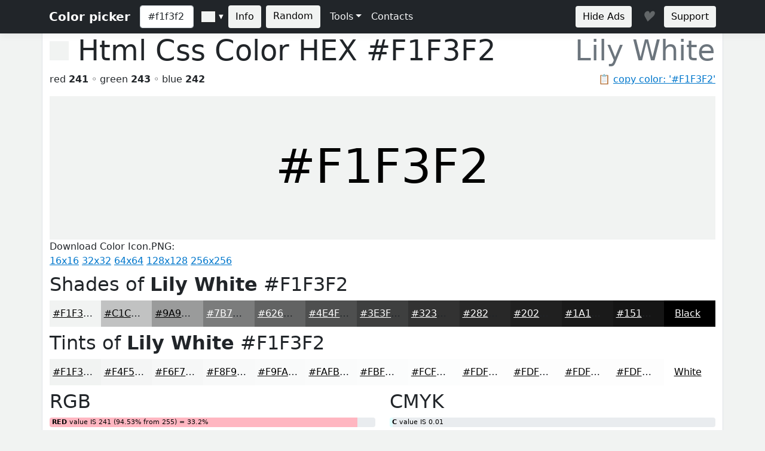

--- FILE ---
content_type: text/html; charset=utf-8
request_url: https://www.htmlcsscolor.com/hex/F1F3F2
body_size: 5352
content:
<!DOCTYPE html>
<html lang="en">
<head>
    <meta charset="utf-8" />
    <meta name="viewport" content="width=device-width, initial-scale=1.0" />
    <title>HEX color #F1F3F2, Color name: Lily White, RGB(241,243,242), Windows: 15922161. - HtmlCssColor</title>
    <meta name="keywords" content="html, css, color, chart, design, #F1F3F2, 0xF1F3F2, Lily White, code, rgb, hex, cmyk, hsl, hsv, hsb" />
    <meta name="description" content="#F1F3F2 (or 0xF1F3F2) is known color: Lily White. HEX triplet: F1, F3 and F2. RGB value is (241,243,242). Sum of RGB (Red&#x2B;Green&#x2B;Blue) = 241&#x2B;243&#x2B;242=726 (96% of max value = 765). Red value is 241 (94.53% from 255 or 33.20% from 726); Green value is 243 (95.31% from 255 or 33.47% from 726); Blue value is 242 (94.92% from 255 or 33.33% from 726); Max value from RGB is 243 - color contains mainly: green. Hex color #F1F3F2 is not a web safe color. Web safe color analog (approx): #FFFFFF.  Inversed color of #F1F3F2 &#x2026;" />

    <meta property="og:title" content="HEX color #F1F3F2, Color name: Lily White, RGB(241,243,242), Windows: 15922161.">
    <meta property="og:description" content="#F1F3F2 (or 0xF1F3F2) is known color: Lily White. HEX triplet: F1, F3 and F2. RGB value is (241,243,242). Sum of RGB (Red&#x2B;Green&#x2B;Blue) = 241&#x2B;243&#x2B;242=726 (96% of max value = 765). Red value is 241 (94.53% from 255 or 33.20% from 726); Green value is 243 (95.31% from 255 or 33.47% from 726); Blue value is 242 (94.92% from 255 or 33.33% from 726); Max value from RGB is 243 - color contains mainly: green. Hex color #F1F3F2 is not a web safe color. Web safe color analog (approx): #FFFFFF.  Inversed color of #F1F3F2 &#x2026;">
    <meta property="og:image" content="https://www.htmlcsscolor.com/preview/256x256/F1F3F2.png">
    <meta property="og:url" content="https://www.htmlcsscolor.com/hex/F1F3F2">
    <meta property="og:type" content="website">

    <!-- Google tag (gtag.js) -->
<script async src="https://www.googletagmanager.com/gtag/js?id=G-03EE1H9CRP"></script>
<script>
    window.dataLayer = window.dataLayer || [];
    function gtag() { dataLayer.push(arguments); }
    gtag('js', new Date());

    gtag('config', 'G-03EE1H9CRP');
</script>


<script data-cfasync="false" src="https://cmp.gatekeeperconsent.com/min.js"></script>
<script data-cfasync="false" src="https://the.gatekeeperconsent.com/cmp.min.js"></script>
<script async src="//www.ezojs.com/ezoic/sa.min.js"></script>
<script>
    window.ezstandalone = window.ezstandalone || {};
    ezstandalone.cmd = ezstandalone.cmd || [];
</script>

    <link rel="stylesheet" href="/lib/bootstrap/dist/css/bootstrap.min.css?v=z8OR40MowJ8GgK6P89Y-hiJK5-cclzFHzLhFQLL92bg" />
    <link rel="stylesheet" href="/lib/spectrum/spectrum.min.css?v=f7DHWMSMLDrTB7si-ex6mKFVlSAzSRZxWr1y1TxrWE4" />
    <link rel="stylesheet" href="/css/bundle.min.css?v=De1WMXTycUTCORuSkHM4U6PNBhDKEHYH-JwjAkYrjik" />
</head>
<body style="background-color:#F1F3F2">

    <header>
    <nav class="navbar navbar-expand-md navbar-toggleable-md navbar-dark bg-dark box-shadow">
        <div class="container">
            <a class="navbar-brand fw-bold" href="/">Color picker</a>
            <button class="navbar-toggler" type="button" data-bs-toggle="collapse" data-bs-target=".navbar-collapse" aria-controls="navbarSupportedContent" aria-expanded="false" aria-label="Toggle navigation">
                <span class="navbar-toggler-icon"></span>
            </button>
            <div class="navbar-collapse collapse d-sm-inline-flex justify-content-between">
                <div class="d-flex">
                    <input id="colorvalue" class="form-control me-2 colorvalue" type="text" placeholder="Color" maxlength="12" value="#f1f3f2">
                    <input id="colorpicker" class="colorpicker" type="text" value="#F1F3F2">
                    <button class="btn border-0 me-2 ms-1" type="button" onclick="openColor()" style="background-color:#F1F3F2;color:black">Info</button>
                    <a class="btn border-0 me-2" href="/hex/ED43D0" style="background-color:#F1F3F2;color:black">Random</a>
                </div>
                <ul class="navbar-nav flex-grow-1">
                    <li class="nav-item dropdown">
                        <a class="nav-link dropdown-toggle text-light" href="#" id="support" data-bs-toggle="dropdown" aria-expanded="false">Tools</a>
                        <ul class="dropdown-menu" aria-labelledby="meta">
                            <li><a class="dropdown-item" href="/#wheel">Color wheel</a></li>
                            <li><a class="dropdown-item" href="/">Gradient generator</a></li>
                            <li><a class="dropdown-item" href="/web-safe-colors">Web safe colors</a></li>
                            <li><a class="dropdown-item" href="/random-colors">Random colors</a></li>
                            <li><hr class="dropdown-divider"></li>
                            <li><a class="dropdown-item" href="/html-color-names">HTML & CSS named colors</a></li>
                            <li><a class="dropdown-item" href="/color-names-rgb-values/A">Color names RGB values</a></li>
                        </ul>
                    </li>
                    <li class="nav-item">
                        <a class="nav-link text-light" href="/contacts">Contacts</a>
                    </li>
                </ul>
                <div class="d-flex">
                    <a class="btn border-0 me-3" href="/hideads" style="background-color:#F1F3F2;color:black">Hide Ads</a>
                    <i id="heart-icon" class="me-3 fs-4" style="color:#F1F3F2">♥</i>
                    <a class="btn border-0" href="https://koshovyi.com/support" target="_blank" style="background-color:#F1F3F2;color:black">Support</a>
                </div>
            </div>
        </div>
    </nav>
</header>

    <div class="container bg-white mt-0 border-start border-end">
        <main role="main" class="pb-3">
            
<div>
    <h1 class="display-5">
        <span style="width:32px;height:32px;display:inline-block;background-color:#F1F3F2;"></span>
        <span class="ms-0">Html Css Color HEX <strong id="copyColor">#F1F3F2</strong></span>
        <span class="float-end text-muted">Lily White</span>
    </h1>
    <span class="float-end text-muted">📋 <a href="#" class="clipboard" data-clipboard-target="#copyColor">copy color: '#F1F3F2'</a></span>
    <p>red <b>241</b> ◦ green <b>243</b> ◦ blue <b>242</b></p>
</div>

<div class="row">
    <div class="col-12">
        <div style="background-color:#F1F3F2;height:240px;line-height:280px;width:100%;" class="text-center align-middle">
            <span class="display-1 m-0 p-0" style="color:black">
                #F1F3F2
            </span>
        </div>
		<div>
			Download Color Icon.PNG:<br>
			<a title="Download 16x16 PNG ICON Color #F1F3F2 (Lily White) HTML CSS" href="/preview/16x16/F1F3F2.png" target="_blank">16x16</a>
			<a title="Download 32x32 PNG ICON Color #F1F3F2 (Lily White) HTML CSS" href="/preview/32x32/F1F3F2.png" target="_blank">32x32</a>
			<a title="Download 64x64 PNG ICON Color #F1F3F2 (Lily White) HTML CSS" href="/preview/64x64/F1F3F2.png" target="_blank">64x64</a>
			<a title="Download 128x128 PNG ICON Color #F1F3F2 (Lily White) HTML CSS" href="/preview/128x128/F1F3F2.png" target="_blank">128x128</a>
			<a title="Download 256x256 PNG ICON Color #F1F3F2 (Lily White) HTML CSS" href="/preview/256x256/F1F3F2.png" target="_blank">256x256</a>
		</div>
    </div>
</div>


<!-- Ezoic - mid_content - mid_content -->
<div id="ezoic-pub-ad-placeholder-111"></div>
<!-- End Ezoic - mid_content - mid_content -->

<h2 class="mt-2">Shades of <strong>Lily White</strong> #F1F3F2</h2>
<div class="container">
    <div class="row">
        <div class="col colorbox" style="background-color:#F1F3F2"><a style="color:#000000" href="/hex/F1F3F2">#F1F3F2</a></div>
        <div class="col colorbox" style="background-color:#C1C2C2"><a style="color:#000000" href="/hex/C1C2C2">#C1C2C2</a></div>
        <div class="col colorbox" style="background-color:#9A9B9B"><a style="color:#000000" href="/hex/9A9B9B">#9A9B9B</a></div>
        <div class="col colorbox" style="background-color:#7B7C7C"><a style="color:#ffffff" href="/hex/7B7C7C">#7B7C7C</a></div>
        <div class="col colorbox" style="background-color:#626363"><a style="color:#ffffff" href="/hex/626363">#626363</a></div>
        <div class="col colorbox" style="background-color:#4E4F4F"><a style="color:#ffffff" href="/hex/4E4F4F">#4E4F4F</a></div>
        <div class="col colorbox" style="background-color:#3E3F3F"><a style="color:#ffffff" href="/hex/3E3F3F">#3E3F3F</a></div>
        <div class="col colorbox" style="background-color:#323232"><a style="color:#ffffff" href="/hex/323232">#323232</a></div>
        <div class="col colorbox" style="background-color:#282828"><a style="color:#ffffff" href="/hex/282828">#282828</a></div>
        <div class="col colorbox" style="background-color:#202020"><a style="color:#ffffff" href="/hex/202020">#202020</a></div>
        <div class="col colorbox" style="background-color:#1A1A1A"><a style="color:#ffffff" href="/hex/1A1A1A">#1A1A1A</a></div>
        <div class="col colorbox" style="background-color:#151515"><a style="color:#ffffff" href="/hex/151515">#151515</a></div>
        <div class="col colorbox" style="background-color:#000000"><a style="color:#ffffff" href="/hex/000000">Black</a></div>
    </div>
</div>

<h2 class="mt-2">Tints of <strong>Lily White</strong> #F1F3F2</h2>
<div class="container">
    <div class="row">
        <div class="col colorbox" style="background-color:#F1F3F2"><a style="color:#000000" href="/hex/F1F3F2">#F1F3F2</a></div>
        <div class="col colorbox" style="background-color:#F4F5F5"><a style="color:#000000" href="/hex/F4F5F5">#F4F5F5</a></div>
        <div class="col colorbox" style="background-color:#F6F7F7"><a style="color:#000000" href="/hex/F6F7F7">#F6F7F7</a></div>
        <div class="col colorbox" style="background-color:#F8F9F9"><a style="color:#000000" href="/hex/F8F9F9">#F8F9F9</a></div>
        <div class="col colorbox" style="background-color:#F9FAFA"><a style="color:#000000" href="/hex/F9FAFA">#F9FAFA</a></div>
        <div class="col colorbox" style="background-color:#FAFBFB"><a style="color:#000000" href="/hex/FAFBFB">#FAFBFB</a></div>
        <div class="col colorbox" style="background-color:#FBFCFC"><a style="color:#000000" href="/hex/FBFCFC">#FBFCFC</a></div>
        <div class="col colorbox" style="background-color:#FCFDFD"><a style="color:#000000" href="/hex/FCFDFD">#FCFDFD</a></div>
        <div class="col colorbox" style="background-color:#FDFDFD"><a style="color:#000000" href="/hex/FDFDFD">#FDFDFD</a></div>
        <div class="col colorbox" style="background-color:#FDFDFD"><a style="color:#000000" href="/hex/FDFDFD">#FDFDFD</a></div>
        <div class="col colorbox" style="background-color:#FDFDFD"><a style="color:#000000" href="/hex/FDFDFD">#FDFDFD</a></div>
        <div class="col colorbox" style="background-color:#FDFDFD"><a style="color:#000000" href="/hex/FDFDFD">#FDFDFD</a></div>
        <div class="col colorbox" style="background-color:#FFFFFF"><a style="color:#000000" href="/hex/FFFFFF">White</a></div>
    </div>
</div>

<div class="row">
    <div class="col-md-6 col-sm-12">
        <h2 class="mt-2">RGB</h2>

        <div class="progress">
            <div class="progress-bar ps-1 progress-r" role="progressbar" aria-valuenow="241" aria-valuemin="0" aria-valuemax="255" style="width:94.53%">
            </div>
            <span class="progress-text">&nbsp;<b>RED</b> value IS 241 (94.53% from 255) = 33.2%</span>
        </div>
        <br/>

        <div class="progress">
            <div class="progress-bar ps-1 progress-g" role="progressbar" aria-valuenow="243" aria-valuemin="0" aria-valuemax="255" style="width:95.31%">
            </div>
            <span class="progress-text">&nbsp;<b>GREEN</b> value IS 243 (95.31% from 255) = 33.47%</span>
        </div>
        <br/>

        <div class="progress">
            <div class="progress-bar ps-1 progress-b" role="progressbar" aria-valuenow="242" aria-valuemin="0" aria-valuemax="255" style="width:94.92%">
            </div>
            <span class="progress-text">&nbsp;<b>BLUE</b> value IS 242 (94.92% from 255) = 33.33%</span>
        </div>
        <br/>

        <div class="progress">
            <div class="progress-bar progress-r" role="progressbar" style="width:33.2%" aria-valuenow="15" aria-valuemin="0" aria-valuemax="100">
                <span><strong>R</strong> = 33.2%</span>
            </div>
            <div class="progress-bar progress-g" role="progressbar" style="width:33.47%" aria-valuenow="30" aria-valuemin="0" aria-valuemax="100">
                <span><strong>G</strong> = 33.47%</span>
            </div>
            <div class="progress-bar progress-b" role="progressbar" style="width:33.33%" aria-valuenow="20" aria-valuemin="0" aria-valuemax="100">
                <span><strong>B</strong> = 33.33%</span>
            </div>
        </div>

    </div>
    <div class="col-md-6 col-sm-12">
        <h2 class="mt-2">CMYK</h2>

        <div class="progress">
            <div class="progress-bar ps-1 progress-c" role="progressbar" aria-valuenow="0.01" aria-valuemin="0" aria-valuemax="100" style="width:1%">
            </div>
            <span class="progress-text">&nbsp;<b>C</b> value IS 0.01</span>
        </div>
        <br/>

        <div class="progress">
            <div class="progress-bar ps-1 progress-m" role="progressbar" aria-valuenow="0" aria-valuemin="0" aria-valuemax="100" style="width:0%">
            </div>
            <span class="progress-text">&nbsp;<b>M</b> value IS 0</span>
        </div>
        <br/>

        <div class="progress">
            <div class="progress-bar ps-1 progress-y" role="progressbar" aria-valuenow="0.00" aria-valuemin="0" aria-valuemax="100" style="width:0%">
            </div>
            <span class="progress-text">&nbsp;<b>Y</b> value IS 0.00</span>
        </div>
        <br/>

        <div class="progress">
            <div class="progress-bar ps-1 progress-k" role="progressbar" aria-valuenow="0.05" aria-valuemin="0" aria-valuemax="100" style="width:5%">
            </div>
            <span class="progress-text">&nbsp;<b>K</b> value IS 0.05</span>
        </div>

    </div>
</div>

<h2>RGB Variations</h2>
<div class="row text-center align-middle">
    <div class="col-4 col-md-2">
        <span>RGB:</span>
        <div class="colorbox-rgb mt-2" style="background-color:#F1F3F2;color:#000000">
            <a href="/hex/F1F3F2" style="color:#000000">#F1F3F2</a>
        </div>
    </div>
    <div class="col-4 col-md-2">
        <span>RBG:</span>
        <div class="colorbox-rgb mt-2" style="background-color:#F1F2F3;color:#000000">
            <a href="/hex/F1F2F3" style="color:#000000">#F1F2F3</a>
        </div>
    </div>
    <div class="col-4 col-md-2">
        <span>GRB:</span>
        <div class="colorbox-rgb mt-2" style="background-color:#F3F1F2;color:#000000">
            <a href="/hex/F3F1F2" style="color:#000000">#F3F1F2</a>
        </div>
    </div>
    <div class="col-4 col-md-2">
        <span>GBR:</span>
        <div class="colorbox-rgb mt-2" style="background-color:#F3F2F1;color:#000000">
            <a href="/hex/F3F2F1" style="color:#000000">#F3F2F1</a>
        </div>
    </div>
    <div class="col-4 col-md-2">
        <span>BRG:</span>
        <div class="colorbox-rgb mt-2" style="background-color:#F2F1F2;color:#000000">
            <a href="/hex/F2F1F2" style="color:#000000">#F2F1F2</a>
        </div>
    </div>
    <div class="col-4 col-md-2">
        <span>BGR:</span>
        <div class="colorbox-rgb mt-2" style="background-color:#F2F3F1;color:#000000">
            <a href="/hex/F2F3F1" style="color:#000000">#F2F3F1</a>
        </div>
    </div>
</div>

<div class="row">
    <div class="col-lg-8 col-sm-12">
        <h2 class="mt-2">Color information</h2>
        <p style="text-align:justify"><b>#F1F3F2</b> (or <b>0xF1F3F2</b>) is known <b>color</b>: <strong><a href="/hex/F1F3F2">Lily White</a></strong>. HEX triplet: <b>F1</b>, <b>F3</b> and <b>F2</b>. <b>RGB</b> value is (241,243,242). Sum of RGB (Red+Green+Blue) = 241+243+242=726 (<i>96%</i> of max value = 765). <b>Red</b> value is 241 (<i>94.53%</i> from <i>255</i> or <i>33.20%</i> from <i>726</i>); <b>Green</b> value is 243 (<i>95.31%</i> from <i>255</i> or <i>33.47%</i> from <i>726</i>); <b>Blue</b> value is 242 (<i>94.92%</i> from <i>255</i> or <i>33.33%</i> from <i>726</i>); Max value from RGB is 243 - color contains mainly: green. <b>Hex color #F1F3F2</b> is not a <b>web safe color</b>. Web safe color analog (approx): <a href="/hex/FFFFFF">#FFFFFF</a>.  Inversed color of #F1F3F2 is <a href="/hex/0E0C0D">#0E0C0D</a>. Grayscale: <a href="/hex/F2F2F2">#F2F2F2</a>.  Windows color (decimal): -920590 or <b>15922161</b>. OLE color: 15922161.</p><p style="text-align:justify"><b>HSL</b> color <i>Cylindrical-coordinate representation</i> of color #F1F3F2: <b>hue</b> angle of 150º degrees, <b>saturation</b>: 0.08, <b>lightness</b>: 0.95%. <b>HSV</b> value (or <b>HSB</b> Brightness) of color is 0.95% and HSV saturation: 0.01%. Process <b>color model</b> (Four color, <b>CMYK</b>) of #F1F3F2 is <i>Cyan</i> = 0.01, <i>Magento</i> = 0, <i>Yellow</i> = 0.00 and <i>Black</i> (K on CMYK) = 0.05.</p>
    </div>
    <div class="col-lg-4 col-sm-12">
        <h2 class="mt-2">Color convert</h2>
        <table class="table table-hover table-bordered">
            <tbody>
                <tr>
                    <td class="fw-bold">RGB</td>
                    <td>241</td>
                    <td>243</td>
                    <td>242</td>
                    <td>-</td>
                </tr>
                <tr>
                    <td class="fw-bold">CMYK</td>
                    <td>0.01</td>
                    <td>0</td>
                    <td>0.00</td>
                    <td>0.05</td>
                </tr>
                <tr>
                    <td class="fw-bold">HSL</td>
                    <td>150º</td>
                    <td>0.08%</td>
                    <td>0.95%</td>
                    <td>-</td>
                </tr>
                <tr>
                    <td class="fw-bold">HSV(B)</td>
                    <td>150º</td>
                    <td>0.01%</td>
                    <td>0.95%</td>
                    <td>-</td>
                </tr>
                <tr>
                    <td class="fw-bold">XYZ</td>
                    <td>84.35</td>
                    <td>89.21</td>
                    <td>96.78</td>
                    <td>-</td>
                </tr>
                <tr>
                    <td class="fw-bold">YUV</td>
                    <td>242.29</td>
                    <td>127.84</td>
                    <td>127.08</td>
                    <td>-</td>
                </tr>
            </tbody>
        </table>
    </div>
</div>

<div class="table-responsive">
    <table class="table table-hover table-bordered">
        <thead>
            <tr>
                <th>System</th>
                <th><a href="/hex/FF0000" title="Red color information">Red</a></th>
                <th><a href="/hex/00FF00" title="Green color information">Green</a></th>
                <th><a href="/hex/0000FF" title="Blue color information">Blue</a></th>
                <th><a href="/hex/00FFFF" title="Cyan color information">C</a></th>
                <th><a href="/hex/FF00FF" title="Magenta color information">M</a></th>
                <th><a href="/hex/FFFF00" title="Yellow color information">Y</a></th>
                <th><a href="/hex/000000" title="Black color information">K</a></th>
                <th>H</th>
                <th>S</th>
                <th>L</th>
            </tr>
        </thead>
        <tbody>
            <tr>
                <td>Decimal</td>
                <td>241</td>
                <td>243</td>
                <td>242</td>
                <td>0.01</td>
                <td>0</td>
                <td>0.00</td>
                <td>0.05</td>
                <td>150</td>
                <td>0.08</td>
                <td>0.95</td>
            </tr>
            <tr>
                <td>Hex</td>
                <td>F1</td>
                <td>F3</td>
                <td>F2</td>
                <td>1</td>
                <td>0</td>
                <td>0</td>
                <td>5</td>
                <td>96</td>
                <td>8</td>
                <td>5F</td>
            </tr>
            <tr>
                <td>Octal</td>
                <td>361</td>
                <td>363</td>
                <td>362</td>
                <td>1</td>
                <td>0</td>
                <td>0</td>
                <td>5</td>
                <td>226</td>
                <td>10</td>
                <td>137</td>
            </tr>
            <tr>
                <td>Binary</td>
                <td>11110001</td>
                <td>11110011</td>
                <td>11110010</td>
                <td>1</td>
                <td>0</td>
                <td>0</td>
                <td>101</td>
                <td>10010110</td>
                <td>1000</td>
                <td>1011111</td>
            </tr>
        </tbody>
    </table>
</div>

<h2 class="mt-2">Color Harmonies of #F1F3F2</h2>
<div class="row">

    <div class="col-md-6 col-sm-6">
        <h3><b>Triadic</b> Colors</h3>

        <div class="row">
            <div class="col-6">
                <div class="colorbox" style="background-color:#F2F1F3">
                    <a href="/hex/F2F1F3" style="color:#000000">
                        #F2F1F3
                    </a>
                </div>
            </div>
            <div class="col-6">
                <div class="colorbox" style="background-color:#F3F2F1">
                    <a href="/hex/F3F2F1" style="color:#000000">
                        #F3F2F1
                    </a>
                </div>
            </div>
        </div>
    </div>

    <div class="col-md-6 col-sm-6">
        <h3><b>Analogous</b> colors</h3>
        <div class="row">
            <div class="col-6">
                <div class="colorbox" style="background-color:#F1F3F3">
                    <a href="/hex/F1F3F3" style="color:#000000">
                    #F1F3F3
                    </a>
                </div>
            </div>
            <div class="col-6">
                <div class="colorbox" style="background-color:#F1F3F1">
                    <a href="/hex/F1F3F1" style="color:#000000">
                    #F1F3F1
                    </a>
                </div>
            </div>
        </div>
    </div>

    <div class="col-md-12 col-sm-12">
        <h3><b>Split complements</b> colors</h3>
        <div class="row">
            <div class="col-6">
                <div class="colorbox" style="background-color:#F3F1F3">
                    <a href="/hex/F3F1F3" style="color:#000000">
                    #F3F1F3
                    </a>
                </div>
            </div>
            <div class="col-6">
                <div class="colorbox" style="background-color:#F3F1F1">
                    <a href="/hex/F3F1F1" style="color:#000000">
                    #F3F1F1
                    </a>
                </div>
            </div>
        </div>
    </div>

    <div class="col-12">
        <h3><b>Complementary</b> color</h3>
        <div class="colorbox" style="background-color:#F3F1F2">
            <a href="/hex/F3F1F2" style="color:#000000">
            #F3F1F2
            </a>
        </div>
    </div>

</div>

<h2 class="mt-2">Monochromatic Colors of #F1F3F2</h2>
<div class="container">
    <div class="row">
        <div class="colorbox col-12" style="background-color:#FBFBFB">
                <a href="/hex/FBFBFB" style="color:#000000">
            #FBFBFB
            </a>
        </div>
        <div class="colorbox col-12" style="background-color:#F8F9F9">
                <a href="/hex/F8F9F9" style="color:#000000">
            #F8F9F9
            </a>
        </div>
        <div class="colorbox col-12" style="background-color:#BABABA">
                <a href="/hex/BABABA" style="color:#000000">
            #BABABA
            </a>
        </div>
        <div class="colorbox col-12" style="background-color:#B4B6B5">
                <a href="/hex/B4B6B5" style="color:#000000">
            #B4B6B5
            </a>
        </div>
        <div class="colorbox col-12" style="background-color:#787979">
                <a href="/hex/787979" style="color:#ffffff">
            #787979
            </a>
        </div>
        <div class="colorbox col-12" style="background-color:#5A5A5A">
                <a href="/hex/5A5A5A" style="color:#ffffff">
            #5A5A5A
            </a>
        </div>
    </div>
</div>

<div class="row">
    <div class="col-md-6 col-sm-12">
        <h3 class="mt-2">Black with #F1F3F2</h3>
        <div class="bw-black-box" style="border-color:#F1F3F2;">
            <div style="background-color:#F1F3F2;">
                <h3 class="bw-hb"><b>Text</b> Example</h3>
            </div>
            <br>
            <h3 class="bw-hb" style="color:#F1F3F2;border:solid 1px #F1F3F2;"><b>Text</b> Example</h3>
        </div>
    </div>
    <div class="col-md-6 col-sm-12">
        <h3 class="mt-2">White with #F1F3F2</h3>
        <div class="bw-white-box" style="border-color:#F1F3F2;">
            <div style="background-color:#F1F3F2;">
                <h3 class="bw-hw"><b>Text</b> Example</h3>
            </div>
            <br>
            <h3 class="bw-hw" style="color:#F1F3F2;border:solid 1px #F1F3F2;"><b>Text</b> Example</h3>
        </div>
    </div>
</div>

<h2 class="mt-2">HTML Codes & Css <small>Web design</small></h2>
<div class="row">
    <div class="col-md-4 col-sm-12">
        <p class="mt-2"><b>color</b> css</p>
        <div class="highlight hl-bg">
            <code>
                &lt;style&gt;<br>
                &nbsp;<b><abbr title="Paragraph HTML Tag">p</abbr></b> { color: <b>#F1F3F2</b>; }<br><br>
                &nbsp;<b><abbr title="Paragraph HTML Tag set RGB">p</abbr></b> { color: <b>rgb(241,243,242)</b>; }<br><br>
                &nbsp;<b>H1</b>.<abbr title="Your CSS Class for H1 HTML Tag">HeaderClassName</abbr><br>&nbsp;{<br>&nbsp;&nbsp;&nbsp;color: <b>#F1F3F2</b>;<br>&nbsp;}<br>
                &nbsp;.<abbr title="Your CSS Class for any HTML object">AnyTagClassName</abbr><br>&nbsp;{<br>&nbsp;&nbsp;&nbsp;color: <b>#F1F3F2</b>;<br>&nbsp;}<br>
                &lt;/style&gt;
            </code>
        </div>
    </div>
    <div class="col-md-4 col-sm-12">
        <p class="mt-2"><b>background-color</b> css</p>
        <div class="highlight hl-bg">
            <code>
                &lt;style&gt;<br>
                &nbsp;<b><abbr title="Background for anchor (link) A HTML Tag">a</abbr></b> { background-color: <b>#F1F3F2</b>; }<br><br>
                &nbsp;<b><abbr title="Background for anchor (link) A HTML Tag set RGB">a</abbr></b> { background-color: <b>rgb(241,243,242)</b>; }<br><br>
                &nbsp;<b>div</b>.<abbr title="Your Background CSS Class for DIV HTML Tag">DivClassName</abbr><br>&nbsp;{<br>&nbsp;&nbsp;&nbsp;background-color: <b>#F1F3F2</b>;<br>&nbsp;}<br>
                &nbsp;.<abbr title="Your Background CSS Class for any HTML object">BgClassName</abbr><br>&nbsp;{<br>&nbsp;&nbsp;&nbsp;background-color: <b>#F1F3F2</b>;<br>&nbsp;}<br>
                &lt;/style&gt;
            </code>
        </div>
    </div>
    <div class="col-md-4 col-sm-12">
        <p class="mt-2"><b>border-color</b> css</p>
        <div class="highlight hl-bg">
            <code>
                &lt;style&gt;<br>
                &nbsp;<b><abbr title="Border color for label (span) HTML Tag">span</abbr></b> { border-color: <b>#F1F3F2</b>; }<br><br>
                &nbsp;<b><abbr title="Border color for label (span) HTML Tag set RGB">span</abbr></b> { border-color: <b>rgb(241,243,242)</b>; }<br><br>
                &nbsp;<b>td</b>.<abbr title="Your border color CSS Class for table cell TD HTML Tag">TdClassName</abbr><br>&nbsp;{<br>&nbsp;&nbsp;&nbsp;border-color: <b>#F1F3F2</b>;<br>&nbsp;}<br>
                &nbsp;.<abbr title="Your border color CSS Class for any HTML object">TagClassName</abbr><br>&nbsp;{<br>&nbsp;&nbsp;&nbsp;border-color: <b>#F1F3F2</b>;<br>&nbsp;}<br>
                &lt;/style&gt;
            </code>
        </div>
    </div>
</div>

        </main>
        <footer class="border-top text-muted mt-3 pt-3 pb-3">
    &copy; 2014-2026 <b>HtmlCssColor.com</b> <a href="https://koshovyi.com" target="_blank">Dmytro Koshovyi</a>. Ukraine, Kyiv/Mykolaiv. <a href="/contacts">Contacts</a>
</footer>

    </div>
    
    <script src="/lib/jquery/dist/jquery.min.js?v=9_aliU8dGd2tb6OSsuzixeV4y_faTqgFtohetphbbj0" defer></script>
    <script src="/lib/bootstrap/dist/js/bootstrap.bundle.min.js?v=KuvCVS19rfTjoLgMyDDCdOkRRlhNrY4psEM4uezts2M" defer></script>
    <script src="/lib/spectrum/spectrum.min.js?v=VQbPFecGajMAZ-kOC5T3BWxXULtHafNGbtBtuMlm-7w" defer></script>
    <script src="/lib/clipboard.js/clipboard.min.js?v=4XodgW4TwIJuDtf-v6vDJ39FVxI0veC_kSCCmnFp7ck" defer></script>
    <script src="/js/bundle.min.js?v=PAoJd-aekl9PfiKgH2Hkz3N2ZuF1TOh0bPgoo7ANSqM" defer></script>
    
</body>
</html>


--- FILE ---
content_type: text/css
request_url: https://www.htmlcsscolor.com/css/bundle.min.css?v=De1WMXTycUTCORuSkHM4U6PNBhDKEHYH-JwjAkYrjik
body_size: 458
content:
a.navbar-brand{white-space:normal;text-align:center;word-break:break-all}a{color:#07c}.btn-primary{color:#fff;background-color:#1b6ec2;border-color:#1861ac}.nav-pills .nav-link.active,.nav-pills .show>.nav-link{color:#fff;background-color:#1b6ec2;border-color:#1861ac}.border-top{border-top:1px solid #e5e5e5}.border-bottom{border-bottom:1px solid #e5e5e5}.box-shadow{box-shadow:0 .25rem .75rem rgba(0,0,0,.05)}button.accept-policy{font-size:1rem;line-height:inherit}.footer{position:absolute;bottom:0;width:100%;white-space:nowrap;line-height:60px}.colorvalue{width:90px}.colorbox{height:44px;line-height:44px;text-align:center;text-overflow:ellipsis;overflow:hidden;white-space:nowrap;padding-left:5px}.colorrow{height:24px;line-height:24px;text-align:center}.colorbox-rgb{height:44px;line-height:44px}.colorwheelpanel{height:300px}.progress-r{background-color:#ffb6c1;color:#000}.progress-g{background-color:#90ee90;color:#000}.progress-b{background-color:#add8e6;color:#000}.progress-c{background-color:#e0ffff;color:#000}.progress-m{background-color:#ffb6c1;color:#000}.progress-y{background-color:#ffffe0;color:#000}.progress-k{background-color:#d3d3d3;color:#000}.progress-text{position:absolute;color:#000;font-size:11px}.hl-bg{background-color:var(--bs-gray-100);padding:10px}.bw-black-box{background-color:#000;padding:50px;border-style:solid;border-width:5px}.bw-white-box{background-color:#fff;padding:50px;border-style:solid;border-width:5px}.bw-hb{height:150px;line-height:150px;text-align:center;vertical-align:central;color:#000}.bw-hw{height:150px;line-height:150px;text-align:center;vertical-align:central;color:#fff}.sp-replacer{border:0;margin-top:5px;background-color:transparent}.sp-dd{color:#fff}.field-validation-error{font-size:small;color:#f00}.reinvented-color-wheel,.reinvented-color-wheel--hue-handle,.reinvented-color-wheel--hue-wheel,.reinvented-color-wheel--sv-handle,.reinvented-color-wheel--sv-space{touch-action:manipulation;touch-action:none;-webkit-touch-callout:none;-webkit-tap-highlight-color:transparent;-webkit-user-select:none;-moz-user-select:none;-ms-user-select:none;user-select:none}.reinvented-color-wheel{position:relative;display:inline-block;line-height:0;border-radius:50%}.reinvented-color-wheel--hue-wheel{border-radius:50%}.reinvented-color-wheel--sv-space{position:absolute;left:0;top:0;right:0;bottom:0;margin:auto}.reinvented-color-wheel--hue-handle,.reinvented-color-wheel--sv-handle{position:absolute;box-sizing:border-box;border-radius:50%;border:2px solid #fff;box-shadow:0 0 0 1px #000 inset}.reinvented-color-wheel--hue-handle{pointer-events:none}